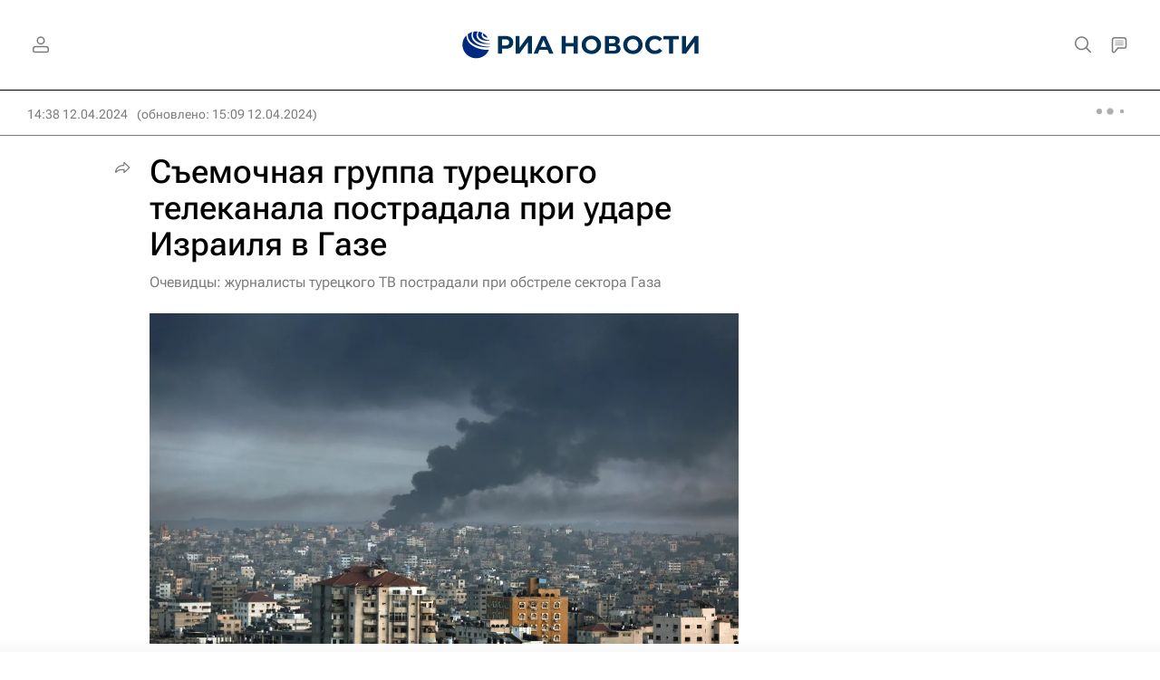

--- FILE ---
content_type: text/html
request_url: https://tns-counter.ru/nc01a**R%3Eundefined*rian_ru/ru/UTF-8/tmsec=rian_ru/387887208***
body_size: 16
content:
3FE6673A6948D00CG1766379532:3FE6673A6948D00CG1766379532

--- FILE ---
content_type: application/javascript
request_url: https://cdnn21.img.ria.ru/min/js/firebase/fbcheck.min.js?9e1f41805
body_size: 2228
content:
let version = '2.0.2';
let fbDomain = document.domain;
let fbSwFile = 'firebase-messaging-sw.js';

function FireBase() {
    this._config = {};
    this._vapidKey = '';
    this._urlServer = 'https://fbreg.ria.ru/';
}

FireBase.prototype.setConfig = function (config) {
    this._config = config;
}

FireBase.prototype.setVapidKey = function (vapidKey) {
    this._vapidKey = vapidKey;
}

FireBase.prototype.main = function (libFireBase, sw) {
    this.checkPushSupport()
        .then(() => {
            if (this.getPermission() == "granted" || this.getPermission() == "default") {
                if (this.getPermission() == "granted" && this.checkExistCookie('fb_delsw5') === false) {
                    this.unSubscribeFromOldPush();
                    this.setCookie('fb_delsw5', 1, 3600 * 1000 * 24 * 30, '/');
                }
                if (this.checkExistCookie('fb_check5') === false) {
                    this.setSubscribe(libFireBase, sw);
                    this.setCookie('fb_check5', 1, 3600*1000*24*30, '/');
                }
            }
        })
        .catch(() => {

        })
}

FireBase.prototype.setSubscribe = function (libFireBase, sw) {
    libFireBase.initializeApp(this._config);
    try {
        if ('analytics' in libFireBase) {
            libFireBase.analytics().logEvent('notification_received');
            console.log('%c%s', 'color: green; font-weight:700;', "analytics enable");
        }
    } catch (err) {
        console.error('%c%s', 'color: green; font-weight:700;', "FB analytics is't found");
    }
    const messaging = firebase.messaging();
    messaging.useServiceWorker(sw);
    messaging.usePublicVapidKey(this._vapidKey);

    messaging.getToken().then((currentToken) => {
        if (currentToken) {
            console.log('%c%s', 'color: green; font-weight:700;', "new Token:", currentToken);
            this._sendTokenToServer(currentToken);
        } else {
            console.log('%c%s', 'color: green; font-weight:700;', 'No Instance ID token available. Request permission to generate one.');
        }
    }).catch((err) => {
        console.log('%c%s', 'color: green; font-weight:700;', 'An error occurred while retrieving token. ', err);
    });

    messaging.onTokenRefresh(() => {
        messaging.getToken().then((refreshedToken) => {
            console.log('%c%s', 'color: green; font-weight:700;', 'Token refreshed.');
            this._sendTokenToServer(refreshedToken);
        }).catch((err) => {
            console.log('%c%s', 'color: green; font-weight:700;', 'Unable to retrieve refreshed token ', err);
        });
    });
}

FireBase.prototype.checkPushSupport = function () {
    return new Promise((resolve, reject) => {
        if (!('serviceWorker' in navigator)) {
            console.log('%c%s', 'color: green; font-weight:700;', 'sw_not_found');
            reject();
        }
        if (!('PushManager' in window)) {
            console.log('%c%s', 'color: green; font-weight:700;', 'fb_not_found');
            reject();
        }
        console.log('%c%s', 'color: green; font-weight:700;', 'fb_supported');
        resolve();
    });
}

FireBase.prototype.checkExistCookie = function (name, postfix) {
    postfix = postfix ? '_' + postfix : '';
    let result = false;
    let value = this.getCookie(name);

    if (value) {
        result = true;
        console.log('fb_cookie_' + name + '_exist' + postfix, value);
    } else {
        console.log('fb_cookie_' + name + '_noexist' + postfix, value);
    }

    return result;
}

FireBase.prototype.getPermission = function (data, postfix) {
    postfix = postfix ? '_' + postfix : '';
    let permision = Notification.permission;
    console.log('%c%s', 'color: green; font-weight:700;', 'fb_permission_' + permision + postfix);

    return permision;
}

FireBase.prototype._sendTokenToServer = function (currentToken) {
    let body = {
        'token' : currentToken,
        'domain' : fbDomain
    };
    let post = {
        method : 'POST', headers : {
            'Content-Type' : 'application/json;charset=utf-8'
        }, body : JSON.stringify(body)
    };
    fetch(this._urlServer, post)
        .then((response) => {
            let data = response.json();
        })
        .catch((error, e) => {
            console.log('%c%s', 'color: green; font-weight:700;', 'FB handler returned an error', error, e);
        })
}

FireBase.prototype.setCookie = function (cookieName, value, msToExpire, path, domain, secure) {
    var expiryDate;

    // relative time to expire in milliseconds
    if (msToExpire) {
        expiryDate = new Date();
        expiryDate.setTime(expiryDate.getTime() + msToExpire);
    }
    console.log('fb_cookie_set', cookieName);
    document.cookie = cookieName + '=' + value + (msToExpire ? ';expires=' + expiryDate.toGMTString() : '') + ';path=' + (path || '/') + (domain ? ';domain=' + domain : '') + (secure ? ';secure' : '');
}

FireBase.prototype.getCookie = function (cookieName) {
    var cookiePattern = new RegExp('(^|;)[ ]*' + cookieName + '=([^;]*)'),
        cookieMatch = cookiePattern.exec(document.cookie);
    console.log('fb_cookie_get', [cookieName, cookieMatch ? decodeURIComponent(cookieMatch[2]) : 0]);
    return cookieMatch ? decodeURIComponent(cookieMatch[2]) : 0;
}

FireBase.prototype.unSubscribeFromOldPush = function () {
    navigator.serviceWorker.getRegistrations()
        .then(function (registrations) {
            for (let reg of registrations) {
                if (fbSwFile != "" && reg.active.scriptURL.indexOf(fbSwFile) == -1 && reg.active.state == "activated") {
                    reg.unregister();
                    console.log('%c%s', 'color: green; font-weight:700;', "Unreg script: ", reg.active.scriptURL);
                }
            }
        })
        .catch(function (err) {
            console.log('%c%s', 'color: green; font-weight:700;', "FireBase unreq error: ", err)
        });
}

let objFB = new FireBase();
objFB.setConfig(firebaseConfig);
objFB.setVapidKey(vapidKey);

if ('serviceWorker' in navigator) {
    navigator.serviceWorker.register('/firebase-messaging-sw.js')
        .then((sw) => {
            console.log('%c%s', 'color: green; font-weight:700;', '### Service worker register');
            objFB.main(firebase, sw);
        });

    // if (objFB.checkExistCookie('fb_cachev1all') === false) {
        caches.delete('cache-v1');
        // objFB.setCookie('fb_cachev1all', 1, 3600 * 1000 * 24 * 2, '/');
    // }
    // if (objFB.checkExistCookie('fb_cachev1') === false) {
    //     console.log('%c%s', 'color: green; font-weight:700;', '### Service worker root refresh');

    //     caches.open('cache-v1').then(function(cache) {
    //         return fetch('/?offline=1').then(function(response) {
    //             cache.put('/?offline=1', response.clone());
    //         });
    //     });
    //     objFB.setCookie('fb_cachev1', 1, 2 * 60 * 1000, '/');
    // }
    // if (objFB.checkExistCookie('fb_cachearticlesv1') === false) {
        caches.delete('cache-articles-v1');
        // objFB.setCookie('fb_cachearticlesv1', 1, 60 * 60 * 1000, '/');
    // }
}

let ispwavisits = parseInt(objFB.getCookie('ispwa-user-visits'));
objFB.setCookie('ispwa-user-visits', ispwavisits + 1, 3600 * 1000 * 24 * 60, '/');

window.addEventListener('beforeinstallprompt', function(e) {
    if (objFB.checkExistCookie('ispwa-app-install-banner') === false) {
        objFB.setCookie('ispwa-app-install-banner', 'showed', 3600 * 1000 * 24 * 60, '/');
    }
    e.userChoice.then((result) => {
        if (result.outcome === 'accepted') {
            objFB.setCookie('ispwa-app-install-banner', 'accepted', 3600 * 1000 * 24 * 60, '/');
        } else {
            objFB.setCookie('ispwa-app-install-banner', 'dismissed', 3600 * 1000 * 24 * 60, '/');
        }
    });

    window.deferredPrompt = e;
});

window.addEventListener('appinstalled', function(e) {
    dataLayer.push({
        'event': 'pwa_click_install'
    });
});



--- FILE ---
content_type: image/svg+xml
request_url: https://cdnn21.img.ria.ru/i/sprites/s_social/inline.svg?108
body_size: 10594
content:
<?xml version="1.0" encoding="utf-8"?><svg xmlns="http://www.w3.org/2000/svg" xmlns:xlink="http://www.w3.org/1999/xlink"><symbol viewBox="0 0 21 25" id="s_social-s_apple" xmlns="http://www.w3.org/2000/svg"><g clip-path="url(#aaclip0_10012_3128)"><path d="M20.125 19.37c-.363.839-.792 1.61-1.29 2.32-.678.967-1.234 1.637-1.662 2.009-.664.61-1.375.923-2.136.94-.547 0-1.206-.155-1.974-.47-.77-.314-1.477-.47-2.124-.47-.678 0-1.406.155-2.184.47-.78.315-1.408.48-1.888.496-.73.03-1.458-.29-2.185-.966-.463-.405-1.043-1.098-1.738-2.08-.746-1.049-1.358-2.265-1.839-3.652C.591 16.47.333 15.02.333 13.615c0-1.608.348-2.995 1.044-4.158a6.122 6.122 0 012.186-2.211 5.88 5.88 0 012.955-.834c.58 0 1.34.18 2.286.532.942.354 1.547.533 1.813.533.198 0 .87-.21 2.01-.628 1.078-.388 1.987-.548 2.733-.485 2.019.163 3.536.959 4.545 2.393-1.806 1.094-2.7 2.627-2.682 4.593.017 1.531.572 2.805 1.664 3.817.495.47 1.047.833 1.662 1.09-.133.387-.274.758-.424 1.113zm-4.63-18.223c0 1.2-.439 2.321-1.313 3.358-1.055 1.233-2.33 1.946-3.714 1.834a3.742 3.742 0 01-.028-.455c0-1.153.502-2.386 1.392-3.394.445-.51 1.01-.935 1.697-1.274.684-.333 1.331-.518 1.94-.55.018.161.026.322.026.481z"/></g><defs><clipPath id="aaclip0_10012_3128"><path transform="translate(.333 .667)" d="M0 0h20v24H0z"/></clipPath></defs></symbol><symbol viewBox="0 0 22 24" id="s_social-s_breaking" xmlns="http://www.w3.org/2000/svg"><path d="M15.331 1.492l-3.457 8.632h8.15L6.688 22.471l3.457-8.633h-8.14L15.332 1.492zm0-1.482a1.403 1.403 0 00-.987.395L.999 12.742a1.501 1.501 0 00-.375 1.63 1.491 1.491 0 001.383.987h5.926l-2.647 6.608a1.482 1.482 0 002.38 1.64L21.002 11.26a1.5 1.5 0 00.375-1.63 1.492 1.492 0 00-1.383-.987h-5.926l2.608-6.54A1.482 1.482 0 0015.34 0l-.01.01z"/></symbol><symbol viewBox="0 0 28 28" id="s_social-s_facebook" xmlns="http://www.w3.org/2000/svg"><path d="M27.333 14.081C27.333 6.671 21.364.667 14 .667 6.635.667.667 6.672.667 14.08c0 6.697 4.875 12.246 11.25 13.252V17.96H8.53V14.08h3.385v-2.955c0-3.362 1.99-5.22 5.037-5.22 1.458 0 2.984.263 2.984.263V9.47h-1.682c-1.656 0-2.172 1.035-2.172 2.096v2.515h3.698l-.591 3.878h-3.107v9.374c6.375-1.006 11.25-6.555 11.25-13.252z"/></symbol><symbol viewBox="0 0 26 26" id="s_social-s_fbmessenger" xmlns="http://www.w3.org/2000/svg"><path fill-rule="evenodd" clip-rule="evenodd" d="M21.931 3.415A13.135 13.135 0 0013.045 0h-.005c-1.698-.013-3.384.301-4.964.925a12.966 12.966 0 00-4.007 2.49 11.72 11.72 0 00-2.695 3.7 10.909 10.909 0 00.311 9.733 11.68 11.68 0 003.44 3.967v4.518l4.254-2.418c.587.19 1.188.336 1.798.435a12.761 12.761 0 006.76-.791 13.016 13.016 0 003.994-2.536 11.976 11.976 0 002.695-3.745 10.841 10.841 0 00.996-4.608 10.646 10.646 0 00-.996-4.554 11.72 11.72 0 00-2.695-3.7zM14.279 15.76l-.003.003h.006l-.003-.003zm6.865-7.384l-6.865 7.384-3.216-3.43-6.268 3.433 6.902-7.387 3.255 3.504 6.192-3.504z"/></symbol><symbol viewBox="0 0 24 24" id="s_social-s_flipboard" xmlns="http://www.w3.org/2000/svg"><path fill-rule="evenodd" clip-rule="evenodd" d="M24 0H0v24h24V0zM9.372 19.375H4.695V4.698h4.677v14.677zm9.932-10.026V4.704H9.855v4.645h9.449zm-4.792.484v4.703H9.855V9.833h4.657z"/></symbol><symbol viewBox="0 0 24 24" id="s_social-s_google" xmlns="http://www.w3.org/2000/svg"><g clip-path="url(#afclip0_10012_3110)"><path d="M16.843 6.549a6.521 6.521 0 00-4.603-1.8c-3.13 0-5.79 2.113-6.738 4.957a7.188 7.188 0 000 4.594h.005c.952 2.84 3.607 4.952 6.737 4.952 1.616 0 3.004-.413 4.079-1.143v-.003a5.555 5.555 0 002.398-3.647H12.24v-4.62h11.318c.142.802.208 1.622.208 2.437 0 3.65-1.305 6.736-3.574 8.826l.002.002C18.206 22.938 15.476 24 12.24 24a12.002 12.002 0 01-10.724-6.61 12.01 12.01 0 010-10.776A11.998 11.998 0 0112.24 0a11.533 11.533 0 018.03 3.122l-3.427 3.426z"/></g><defs><clipPath id="afclip0_10012_3110"><path d="M0 0h24v24H0z"/></clipPath></defs></symbol><symbol viewBox="0 0 24 24" id="s_social-s_instagram" xmlns="http://www.w3.org/2000/svg"><path d="M12.001 0C8.742 0 8.333.014 7.053.073 5.776.13 4.903.333 4.141.63a5.876 5.876 0 00-2.126 1.384A5.89 5.89 0 00.63 4.139c-.298.763-.5 1.636-.558 2.913C.015 8.332 0 8.74 0 12c0 3.259.015 3.667.073 4.947.058 1.277.26 2.15.557 2.912a5.88 5.88 0 001.384 2.126 5.876 5.876 0 002.125 1.385c.764.297 1.636.499 2.913.557C8.332 23.986 8.741 24 12 24c3.259 0 3.667-.014 4.947-.073 1.277-.058 2.15-.26 2.914-.557a5.872 5.872 0 002.124-1.385 5.89 5.89 0 001.385-2.125c.295-.764.497-1.636.557-2.913.058-1.28.073-1.688.073-4.947 0-3.259-.015-3.668-.073-4.948-.06-1.277-.262-2.15-.557-2.912a5.89 5.89 0 00-1.385-2.126A5.865 5.865 0 0019.86.63c-.765-.297-1.638-.499-2.915-.557C15.665.014 15.257 0 11.997 0h.004zm0 2.163c3.204 0 3.584.011 4.85.069 1.17.053 1.804.248 2.227.413.56.217.96.477 1.38.897.42.42.68.82.897 1.38.165.423.36 1.058.413 2.228.058 1.265.07 1.645.07 4.847 0 3.203-.012 3.583-.07 4.848-.053 1.17-.248 1.805-.413 2.227a3.71 3.71 0 01-.898 1.379c-.42.42-.819.68-1.379.897-.422.165-1.058.36-2.228.414-1.265.057-1.645.07-4.849.07s-3.584-.013-4.849-.07c-1.17-.054-1.805-.25-2.228-.414a3.717 3.717 0 01-1.38-.897 3.72 3.72 0 01-.898-1.38c-.164-.422-.36-1.057-.413-2.227-.058-1.265-.07-1.645-.07-4.85 0-3.204.012-3.582.07-4.847.053-1.17.249-1.805.413-2.228.217-.56.478-.96.898-1.38.42-.42.82-.68 1.38-.898.423-.165 1.058-.36 2.228-.414 1.616-.073 3.232-.064 4.85-.064zm6.406 1.992a1.44 1.44 0 100 2.88 1.44 1.44 0 000-2.88zM12 5.838a6.163 6.163 0 100 12.325 6.163 6.163 0 000-12.325zm0 2.162a4 4 0 110 8 4 4 0 010-8z"/></symbol><symbol viewBox="0 0 26 26" id="s_social-s_livejournal" xmlns="http://www.w3.org/2000/svg"><g clip-path="url(#ahclip0_10012_3112)"><path fill-rule="evenodd" clip-rule="evenodd" d="M.667 5.954l2.527 2.5a11.759 11.759 0 002.924 13.924c3.995 3.481 9.834 3.933 14.328 1.11 4.494-2.825 6.563-8.246 5.077-13.305-1.485-5.059-6.169-8.538-11.492-8.539a12.046 12.046 0 00-4.718.956l9.738 9.636v.007l.862 3.608.883 4.068-4.11-.875-3.647-.849-9.845-9.741A11.953 11.953 0 019.312 2.6L6.683 0A18.442 18.442 0 00.667 5.954zm18.576 9.659l-.642-2.79a10.025 10.025 0 00-4.974 4.924l2.818.635a6.296 6.296 0 012.798-2.77z"/></g><defs><clipPath id="ahclip0_10012_3112"><path transform="translate(.667)" d="M0 0h25.333v25.333H0z"/></clipPath></defs></symbol><symbol viewBox="0 0 28 20" id="s_social-s_mail" xmlns="http://www.w3.org/2000/svg"><path d="M25.633.133H2.366a1.722 1.722 0 00-1.7 1.711v16.311a1.722 1.722 0 001.712 1.712h23.255a1.722 1.722 0 001.7-1.712V1.846a1.722 1.722 0 00-1.7-1.712zM25.4 2.09v.955h-.078L14 10.89 2.755 3.11 2.6 3.044v-.922l22.8-.033zM2.6 17.91V5.344l10.289 7.145c.328.222.715.341 1.11.344.398.007.788-.114 1.112-.344l10.3-7.1V17.91H2.6z"/></symbol><symbol viewBox="0 0 24 24" id="s_social-s_max" xmlns="http://www.w3.org/2000/svg"><path fill-rule="evenodd" clip-rule="evenodd" d="M11.87 21.148c-1.891 0-2.77-.276-4.294-1.377-.97 1.24-4.022 2.203-4.156.55 0-1.238-.28-2.281-.588-3.43-.377-1.407-.797-2.972-.797-5.247 0-5.424 4.477-9.503 9.785-9.503 5.309 0 9.47 4.278 9.47 9.556s-4.294 9.45-9.42 9.45zm.078-14.318c-2.583-.135-4.6 1.646-5.044 4.434-.368 2.309.285 5.122.843 5.263.263.067.937-.475 1.353-.888.683.44 1.468.781 2.34.827 2.652.138 5.002-1.925 5.14-4.56.14-2.635-1.98-4.938-4.632-5.076z"/></symbol><symbol viewBox="0 0 33 23" id="s_social-s_myworld" xmlns="http://www.w3.org/2000/svg"><path fill-rule="evenodd" clip-rule="evenodd" d="M22.339 6.44c-.8.016-1.57-.304-2.12-.884a2.962 2.962 0 01-.854-2.146 3.047 3.047 0 01.853-2.17 2.799 2.799 0 012.118-.906 2.586 2.586 0 012.018.909c.535.595.824 1.37.808 2.17a3.063 3.063 0 01-.808 2.146c-.51.577-1.248.9-2.018.883l.003-.002zm-12.373 0a2.78 2.78 0 01-2.07-.884 2.962 2.962 0 01-.853-2.146 3.046 3.046 0 01.853-2.17 2.742 2.742 0 012.07-.906 2.691 2.691 0 012.02.909c.56.582.866 1.362.852 2.17a2.968 2.968 0 01-.853 2.146 2.727 2.727 0 01-2.02.883V6.44zm22.142 13.885a1.812 1.812 0 00-.126-1.313l-.003.002-3.635-6.463a1.926 1.926 0 00-1.086-.808 1.565 1.565 0 00-1.28.15 1.766 1.766 0 00-.833 1.086c-.119.452-.055.933.176 1.338l.404.808a13.114 13.114 0 01-4.393 3.13 12.894 12.894 0 01-5.25 1.11 12.72 12.72 0 01-5.226-1.11 13.203 13.203 0 01-4.368-3.13l.344-.803c.23-.406.311-.88.228-1.339a1.668 1.668 0 00-.683-1.085 1.836 1.836 0 00-1.388-.15c-.438.121-.81.412-1.035.807L.168 19.018a1.947 1.947 0 00.71 2.418.89.89 0 00.455.251c.132.03.268.047.403.051.321.005.637-.083.91-.253a1.82 1.82 0 00.656-.756l1.313-2.374a16.73 16.73 0 005.3 3.433 16.327 16.327 0 0012.346 0 16.795 16.795 0 005.276-3.433l1.42 2.374c.14.303.358.564.631.756.246.167.537.255.834.253a1.94 1.94 0 00.426-.05.888.888 0 00.427-.252c.43-.227.736-.634.833-1.111z"/></symbol><symbol viewBox="0 0 24 24" id="s_social-s_odnoklassniki" xmlns="http://www.w3.org/2000/svg"><path d="M10.715 6.3c.325-.325.79-.537 1.3-.537.507 0 .973.198 1.298.537.325.325.536.791.536 1.3 0 .508-.197.96-.536 1.3-.325.324-.79.536-1.299.536-.508 0-.96-.198-1.299-.537a1.848 1.848 0 01-.536-1.3c0-.508.197-.96.536-1.299z"/><path fill-rule="evenodd" clip-rule="evenodd" d="M1.708 1.695C.014 3.39.014 6.102.014 11.541L0 12.487c0 5.425 0 8.151 1.694 9.832C3.388 24 6.1 24 11.534 24h.96c5.421 0 8.146 0 9.826-1.681C24 20.638 24 17.926 24 12.487v-.96c0-5.425 0-8.15-1.68-9.832C20.64 0 17.93 0 12.494 0h-.96C6.113 0 3.388 0 1.708 1.695zm10.306 9.973A4.052 4.052 0 0016.08 7.6a4.052 4.052 0 00-4.066-4.068A4.052 4.052 0 007.948 7.6a4.052 4.052 0 004.066 4.068zm5.464 1.653l-1.186-1.625c-.07-.099-.198-.113-.269-.028-1.129.96-2.512 1.582-3.995 1.582-1.482 0-2.866-.621-3.995-1.582a.201.201 0 00-.282.028l-1.2 1.625c-.057.085-.043.197.028.254a8.342 8.342 0 003.388 1.653l-2.315 4.435c-.07.127.028.283.17.283h2.47c.07 0 .14-.043.17-.113l1.552-3.659 1.553 3.659c.028.07.099.113.17.113h2.456c.141 0 .24-.156.17-.283l-2.302-4.435a8.341 8.341 0 003.388-1.653c.071-.056.085-.17.029-.254z"/></symbol><symbol viewBox="0 0 26 26" id="s_social-s_pinterest" xmlns="http://www.w3.org/2000/svg"><g clip-path="url(#amclip0_10012_3142)"><path d="M13 .333C6.004.333.333 6.003.333 13c0 5.369 3.34 9.95 8.05 11.796-.108-1.005-.212-2.538.045-3.632l1.485-6.294s-.381-.757-.381-1.88c0-1.761 1.019-3.077 2.29-3.077 1.08 0 1.604.811 1.604 1.786 0 1.088-.693 2.711-1.05 4.215-.296 1.262.634 2.291 1.876 2.291 2.251 0 3.983-2.375 3.983-5.799 0-3.033-2.177-5.155-5.29-5.155-3.601 0-5.72 2.701-5.72 5.497 0 1.088.422 2.256.946 2.89a.379.379 0 01.09.36c-.095.401-.313 1.262-.352 1.435-.055.233-.183.282-.426.169-1.583-.738-2.573-3.048-2.573-4.909 0-3.998 2.905-7.664 8.367-7.664 4.394 0 7.808 3.132 7.808 7.318 0 4.364-2.751 7.877-6.57 7.877-1.282 0-2.49-.668-2.905-1.455 0 0-.633 2.42-.787 3.014-.287 1.098-1.059 2.479-1.573 3.32 1.187.366 2.444.564 3.75.564 6.997 0 12.667-5.67 12.667-12.667C25.667 6.004 19.997.333 13 .333z"/></g><defs><clipPath id="amclip0_10012_3142"><path transform="translate(.333 .333)" d="M0 0h25.333v25.333H0z"/></clipPath></defs></symbol><symbol viewBox="0 0 23 23" id="s_social-s_rss" xmlns="http://www.w3.org/2000/svg"><path fill-rule="evenodd" clip-rule="evenodd" d="M18.896 22.59c0-10.436-8.46-18.896-18.896-18.896V0a22.59 22.59 0 0122.59 22.59v.077h-3.694v-.077zM0 10.737c6.546 0 11.852 5.307 11.852 11.853v.077h3.732v-.077A15.585 15.585 0 000 7.004v3.733zm3.558 11.892a3.519 3.519 0 100-7.038 3.519 3.519 0 000 7.038z"/></symbol><symbol viewBox="0 0 29 25" id="s_social-s_rutube" xmlns="http://www.w3.org/2000/svg"><path d="M15.317 15.179H5.17v-4.066h10.147c.593 0 1.005.105 1.212.288.207.182.335.521.335 1.016v1.46c0 .521-.128.86-.335 1.043-.207.182-.619.26-1.212.26v-.001zm.697-7.899H.867v17.387H5.17V19.01h7.93l3.764 5.657h4.819l-4.149-5.683c1.53-.23 2.216-.705 2.783-1.487.567-.782.85-2.032.85-3.701v-1.304c0-.99-.103-1.772-.284-2.372-.18-.6-.489-1.12-.927-1.589a4.184 4.184 0 00-1.598-.965c-.619-.183-1.392-.287-2.344-.287v.001zM24.99 7.279a3.306 3.306 0 100-6.612 3.306 3.306 0 000 6.612z"/></symbol><symbol viewBox="0 0 26 26" id="s_social-s_skype" xmlns="http://www.w3.org/2000/svg"><path d="M13.384 20.29c-4.209 0-6.131-2.143-6.131-3.715a1.364 1.364 0 011.439-1.364c1.801 0 1.33 2.702 4.692 2.702 1.718 0 2.727-1.034 2.727-2.006 0-.584-.333-1.25-1.468-1.518l-3.753-.947c-3.016-.767-3.541-2.444-3.541-4 0-3.228 2.953-4.395 5.764-4.395 2.59 0 5.668 1.43 5.668 3.365 0 .835-.697 1.28-1.506 1.28-1.539 0-1.28-2.16-4.375-2.16-1.54 0-2.348.722-2.348 1.731 0 1.01 1.197 1.352 2.248 1.581l2.77.626c3.035.684 3.845 2.465 3.845 4.17 0 2.624-2.031 4.65-6.035 4.65h.004zm11.62-5.55c.12-.69.18-1.387.179-2.086A11.853 11.853 0 0011.278.93 6.974 6.974 0 007.781 0a7.09 7.09 0 00-6.118 10.598 11.862 11.862 0 0013.73 13.805 6.97 6.97 0 003.491.93 7.09 7.09 0 006.118-10.593z"/></symbol><symbol viewBox="0 0 26 24" id="s_social-s_sms" xmlns="http://www.w3.org/2000/svg"><path fill-rule="evenodd" clip-rule="evenodd" d="M.806 11.294C.806 5.054 6.263 0 13 0c6.733 0 12.193 5.06 12.193 11.294 0 6.233-5.46 11.287-12.192 11.287-.857 0-1.712-.083-2.552-.248A16.386 16.386 0 014.456 24c.87-.916 1.58-1.973 2.096-3.126a11.12 11.12 0 01-5.746-9.58zm4.623 4.621a2.763 2.763 0 001.958-.727 2.431 2.431 0 00.784-1.838 2.564 2.564 0 00-.594-1.671 5.69 5.69 0 00-1.128-1.085c-.688-.476-.832-.803-.832-.991a.386.386 0 01.135-.326c.12-.09.269-.134.42-.124.437.042.858.187 1.23.422l.254.14V7.52l-.108-.044a3.955 3.955 0 00-1.591-.345A2.412 2.412 0 003.44 9.647a2.581 2.581 0 00.452 1.479c.394.529.867.994 1.402 1.379.191.137.365.297.516.478.08.098.124.22.125.345a.492.492 0 01-.145.377.584.584 0 01-.421.14 2.91 2.91 0 01-1.365-.48l-.258-.15v2.276l.098.047a3.64 3.64 0 001.585.377zm9.628-.21l-.395-4.484-.919 4.484H12.24l-.963-4.52-.384 4.519h-2.07l.9-8.348h2.594l.027.14c.237 1.252.44 2.385.605 3.391l.027-.172c.08-.485.168-.963.259-1.421l.382-1.938h2.638l.95 8.348h-2.148zm4.9.21a2.763 2.763 0 001.96-.727 2.432 2.432 0 00.783-1.838 2.57 2.57 0 00-.593-1.671 5.724 5.724 0 00-1.13-1.085c-.687-.476-.831-.803-.831-.991a.385.385 0 01.134-.326c.12-.09.27-.134.42-.124.437.042.859.187 1.23.422l.255.14V7.52l-.108-.044a3.955 3.955 0 00-1.592-.345 2.412 2.412 0 00-2.516 2.517 2.58 2.58 0 00.452 1.479c.393.529.866.994 1.402 1.379.191.137.364.297.516.478a.56.56 0 01.125.345.493.493 0 01-.146.377.584.584 0 01-.42.14 2.909 2.909 0 01-1.365-.48l-.258-.15v2.276l.097.047a3.64 3.64 0 001.585.377z"/></symbol><symbol viewBox="0 0 24 26" id="s_social-s_tamtam" xmlns="http://www.w3.org/2000/svg"><path fill-rule="evenodd" clip-rule="evenodd" d="M16.43.838A11.884 11.884 0 0011.998 0 11.79 11.79 0 007.6.842a11.053 11.053 0 00-6.11 5.797 10.4 10.4 0 00-.925 4.383 10.53 10.53 0 001.386 5.463c.923 1.56 2.18 2.9 3.679 3.92v4.928l4.04-2.948c.42.068.842.108 1.267.119.433.01.787.016 1.061.016a10.952 10.952 0 004.485-.924 11.99 11.99 0 003.663-2.498 11.546 11.546 0 002.413-3.664c.584-1.398.88-2.9.873-4.416a10.034 10.034 0 00-.892-4.382 11.053 11.053 0 00-6.11-5.798zm-2.618 15.338a4.303 4.303 0 01-1.815.428v-.001a5.352 5.352 0 01-3.882-1.566 4.944 4.944 0 01-1.592-3.645h10.541a4.182 4.182 0 01-.428 2.007 5.94 5.94 0 01-1.182 1.643 5.843 5.843 0 01-1.642 1.134z"/></symbol><symbol viewBox="0 0 27 22" id="s_social-s_telegram" xmlns="http://www.w3.org/2000/svg"><path fill-rule="evenodd" clip-rule="evenodd" d="M2.565 9.85c6.91-3.01 11.518-4.995 13.824-5.954C22.97 1.158 24.338.682 25.23.666c.196-.003.634.046.918.276.24.195.306.458.338.642.031.185.07.605.04.933-.358 3.749-1.901 12.844-2.686 17.042-.333 1.776-.987 2.372-1.62 2.43-1.377.127-2.422-.91-3.755-1.783-2.087-1.368-3.265-2.22-5.29-3.554-2.34-1.542-.823-2.39.51-3.775.35-.362 6.414-5.879 6.532-6.38.015-.062.028-.295-.11-.418-.14-.124-.344-.081-.491-.048-.21.048-3.542 2.25-9.999 6.609-.946.65-1.802.966-2.57.95-.847-.02-2.475-.48-3.685-.873C1.88 12.235.7 11.98.802 11.16c.053-.427.641-.863 1.763-1.31z"/></symbol><symbol viewBox="0 0 28 28" id="s_social-s_telegram_round" xmlns="http://www.w3.org/2000/svg"><path fill-rule="evenodd" clip-rule="evenodd" d="M27.333 14c0 7.364-5.97 13.333-13.333 13.333C6.636 27.333.667 21.363.667 14 .667 6.636 6.636.667 14 .667S27.333 6.637 27.333 14zm-12.855-3.49c-1.297.54-3.89 1.656-7.776 3.35-.631.25-.962.496-.992.736-.05.406.457.565 1.15.783l.29.093c.682.221 1.597.48 2.073.49.432.01.914-.168 1.446-.534 3.632-2.451 5.507-3.69 5.625-3.717.082-.019.198-.043.276.027.078.069.07.2.062.235-.05.215-2.045 2.07-3.078 3.029-.321.3-.55.511-.596.56-.105.108-.211.211-.314.31-.632.61-1.107 1.067.027 1.813.544.36.98.656 1.414.952.475.323.948.645 1.561 1.047.156.102.305.209.45.312.553.394 1.05.748 1.662.691.357-.032.725-.367.911-1.367.442-2.361 1.31-7.477 1.511-9.586a2.348 2.348 0 00-.022-.524.562.562 0 00-.19-.362c-.16-.13-.406-.157-.517-.155-.501.01-1.27.277-4.973 1.817z"/></symbol><symbol viewBox="0 0 24 24" id="s_social-s_tiktok" xmlns="http://www.w3.org/2000/svg"><path d="M21.143 0H2.857A2.86 2.86 0 000 2.857v18.286A2.86 2.86 0 002.857 24h18.286A2.86 2.86 0 0024 21.143V2.857A2.86 2.86 0 0021.143 0zM18.86 10.47a4.281 4.281 0 01-3.976-1.916v6.593a4.872 4.872 0 11-4.873-4.873c.102 0 .202.01.302.016v2.4c-.1-.011-.199-.03-.302-.03a2.487 2.487 0 100 4.974c1.374 0 2.587-1.082 2.587-2.456l.024-11.196h2.297a4.28 4.28 0 003.944 3.82v2.668"/></symbol><symbol viewBox="0 0 22 24" id="s_social-s_tiktok_alt" xmlns="http://www.w3.org/2000/svg"><path d="M7.958 12.988c.154 0 .301.027.45.045V9.44c-.149-.01-.298-.023-.45-.023a7.291 7.291 0 100 14.583 7.291 7.291 0 007.292-7.292V6.843a6.406 6.406 0 005.36 2.897c.197 0 .394-.01.59-.03h.004V5.716A6.403 6.403 0 0115.303 0h-3.438l-.035 16.755c0 2.056-1.816 3.676-3.872 3.676a3.721 3.721 0 010-7.443z"/></symbol><symbol viewBox="0 0 28 23" id="s_social-s_twitter" xmlns="http://www.w3.org/2000/svg"><path d="M.055 20.43A16.276 16.276 0 0025.09 5.973a11.609 11.609 0 002.854-2.955 11.474 11.474 0 01-3.286.9A5.743 5.743 0 0027.176.752a11.438 11.438 0 01-3.634 1.388 5.726 5.726 0 00-9.75 5.221 16.244 16.244 0 01-11.795-5.98 5.729 5.729 0 001.77 7.634 5.68 5.68 0 01-2.587-.717v.073a5.725 5.725 0 004.581 5.61 5.747 5.747 0 01-2.586.099 5.729 5.729 0 005.346 3.974 11.472 11.472 0 01-7.107 2.449c-.454.002-.908-.022-1.36-.073z"/></symbol><symbol viewBox="0 0 26 28" id="s_social-s_viber" xmlns="http://www.w3.org/2000/svg"><path d="M22.79 3.268c-.662-.612-3.34-2.556-9.305-2.582 0 0-7.034-.424-10.463 2.72C1.113 5.317.442 8.11.37 11.574.3 15.037.208 21.527 6.465 23.287h.006l-.004 2.686s-.04 1.087.676 1.309c.866.269 1.374-.558 2.2-1.448a70.598 70.598 0 001.553-1.757c4.28.36 7.57-.463 7.944-.585.864-.28 5.753-.906 6.548-7.396.82-6.69-.397-10.921-2.598-12.828zm.726 12.348c-.672 5.42-4.637 5.76-5.368 5.994-.31.1-3.201.82-6.836.582 0 0-2.708 3.267-3.554 4.117-.132.133-.288.186-.391.16-.146-.036-.186-.208-.184-.46l.023-4.463c-5.293-1.47-4.984-6.994-4.924-9.886.06-2.893.603-5.263 2.218-6.857 2.9-2.627 8.875-2.234 8.875-2.234 5.046.022 7.463 1.541 8.024 2.05 1.862 1.594 2.81 5.408 2.116 10.995v.002z"/><path d="M15.94 11.76a.337.337 0 01-.336-.32c-.057-1.146-.597-1.706-1.698-1.766a.338.338 0 01.037-.673c1.452.08 2.26.91 2.334 2.405a.338.338 0 01-.32.353h-.017z"/><path d="M17.671 12.339h-.008a.337.337 0 01-.33-.345c.027-1.153-.302-2.086-1.006-2.854-.703-.768-1.662-1.184-2.94-1.277a.338.338 0 01.05-.674c1.438.105 2.577.608 3.388 1.494.81.887 1.213 2.008 1.183 3.325a.338.338 0 01-.337.33z"/><path d="M19.443 13.031a.338.338 0 01-.337-.335c-.016-2.062-.61-3.637-1.816-4.814-1.191-1.16-2.697-1.756-4.475-1.769a.337.337 0 01.003-.675h.002c1.958.015 3.62.674 4.941 1.961 1.321 1.287 2.002 3.071 2.02 5.293a.338.338 0 01-.335.34h-.003zM13.991 15.94s.474.04.73-.274l.498-.627c.24-.31.82-.508 1.386-.192.426.242.839.506 1.237.79.377.277 1.148.92 1.15.92.368.31.453.766.203 1.246l-.002.01a5.196 5.196 0 01-1.036 1.276c-.005.002-.005.005-.01.007-.357.298-.707.468-1.052.509a1.404 1.404 0 01-.601-.06l-.01-.016c-.532-.15-1.418-.524-2.893-1.338a17.225 17.225 0 01-2.43-1.605 12.735 12.735 0 01-1.093-.97l-.036-.036-.037-.037-.037-.037-.037-.037c-.344-.345-.667-.71-.97-1.093a17.241 17.241 0 01-1.604-2.43c-.814-1.475-1.189-2.36-1.338-2.892l-.017-.01a1.4 1.4 0 01-.068-.448.675.675 0 01.01-.154c.042-.344.212-.695.508-1.053.003-.004.005-.004.008-.009.367-.41.798-.76 1.275-1.035l.01-.003c.48-.25.936-.165 1.246.2.002.003.644.774.92 1.15.284.4.548.813.79 1.238.316.567.118 1.148-.192 1.387l-.627.498c-.316.255-.274.73-.274.73s.927 3.51 4.393 4.395z"/></symbol><symbol viewBox="0 0 24 24" id="s_social-s_vkontakte" xmlns="http://www.w3.org/2000/svg"><path fill-rule="evenodd" clip-rule="evenodd" d="M1.687 1.687C0 3.374 0 6.089 0 11.52v.96c0 5.43 0 8.146 1.687 9.833C3.374 24 6.09 24 11.52 24h.96c5.43 0 8.146 0 9.833-1.687C24 20.626 24 17.91 24 12.48v-.96c0-5.43 0-8.146-1.687-9.833C20.626 0 17.91 0 12.48 0h-.96C6.09 0 3.374 0 1.687 1.687zM4.05 7.3c.13 6.24 3.25 9.99 8.72 9.99h.31v-3.57c2.01.2 3.53 1.67 4.14 3.57h2.84c-.78-2.84-2.83-4.41-4.11-5.01 1.28-.74 3.08-2.54 3.51-4.98h-2.58c-.56 1.98-2.22 3.78-3.8 3.95V7.3H10.5v6.92c-1.6-.4-3.62-2.34-3.71-6.92H4.05z"/></symbol><symbol viewBox="0 0 26 26" id="s_social-s_whatsapp" xmlns="http://www.w3.org/2000/svg"><path fill-rule="evenodd" clip-rule="evenodd" d="M21.538 4.348a12.47 12.47 0 00-8.88-3.681C5.74.667.109 6.297.106 13.219a12.526 12.526 0 001.676 6.275L0 26l6.655-1.745c1.833 1 3.898 1.527 5.998 1.527h.006c6.918 0 12.55-5.631 12.553-12.553a12.477 12.477 0 00-3.674-8.88v-.001zm-8.88 19.314h-.003a10.42 10.42 0 01-5.311-1.454l-.381-.226-3.95 1.035 1.055-3.85-.248-.395a10.407 10.407 0 01-1.595-5.552C2.227 7.467 6.908 2.787 12.663 2.787a10.363 10.363 0 017.377 3.06 10.37 10.37 0 013.052 7.381c-.002 5.753-4.682 10.434-10.433 10.434zm5.724-7.814c-.314-.157-1.856-.915-2.144-1.02-.287-.105-.496-.157-.705.157-.209.314-.81 1.02-.993 1.23-.183.21-.366.235-.68.078-.313-.157-1.324-.488-2.522-1.557-.933-.832-1.562-1.858-1.745-2.173-.183-.314-.02-.483.137-.64.14-.14.313-.366.47-.549.158-.183.21-.314.314-.523.105-.21.053-.392-.026-.55-.078-.157-.705-1.7-.967-2.328-.255-.612-.513-.529-.705-.539-.183-.009-.392-.01-.602-.01-.21 0-.549.077-.836.392-.288.314-1.098 1.073-1.098 2.616 0 1.543 1.124 3.036 1.28 3.245.158.21 2.213 3.377 5.359 4.736.748.324 1.332.517 1.788.661.751.24 1.435.206 1.976.125.602-.09 1.855-.759 2.117-1.492.26-.732.26-1.36.183-1.491-.079-.13-.288-.21-.602-.367z"/></symbol><symbol viewBox="0 0 22 22" id="s_social-s_x" xmlns="http://www.w3.org/2000/svg"><path d="M17.135.333h3.271L13.259 9.37l8.408 12.297h-6.583l-5.156-7.458-5.9 7.458H.755L8.399 12 .333.333h6.75l4.661 6.817 5.39-6.817zM15.987 19.5h1.812L6.1 2.386H4.154L15.987 19.5z"/></symbol><symbol viewBox="0 0 24 24" id="s_social-s_ya_en" xmlns="http://www.w3.org/2000/svg"><path fill-rule="evenodd" clip-rule="evenodd" d="M1.35 2.568C0 4.33 0 6.887 0 12s0 7.67 1.35 9.432c.35.458.76.868 1.218 1.218C4.33 24 6.887 24 12 24s7.67 0 9.432-1.35c.458-.35.868-.76 1.218-1.218C24 19.67 24 17.113 24 12s0-7.67-1.35-9.432a6.55 6.55 0 00-1.218-1.218C19.67 0 17.113 0 12 0S4.33 0 2.568 1.35A6.55 6.55 0 001.35 2.568zm11.88 14.386c0-1.845-.235-2.379-.936-3.915L8.613 5H6l4.725 10.276V19.4h2.504v-2.446zm-.91-4.992L15.382 5h2.554l-3.072 6.962H12.32z"/></symbol><symbol viewBox="0 0 24 24" id="s_social-s_ya_ru" xmlns="http://www.w3.org/2000/svg"><path fill-rule="evenodd" clip-rule="evenodd" d="M1.35 2.568C0 4.33 0 6.887 0 12s0 7.67 1.35 9.432c.35.458.76.868 1.218 1.218C4.33 24 6.887 24 12 24s7.67 0 9.432-1.35c.458-.35.868-.76 1.218-1.218C24 19.67 24 17.113 24 12s0-7.67-1.35-9.432a6.55 6.55 0 00-1.218-1.218C19.67 0 17.113 0 12 0S4.33 0 2.568 1.35A6.55 6.55 0 001.35 2.568zm14.517 15.965h-2.382V6.771h-1.06c-1.942 0-2.963.978-2.963 2.426 0 1.648.71 2.407 2.162 3.385l1.2.799-3.452 5.152H6.8l3.102-4.6C8.117 12.669 7.12 11.42 7.12 9.338c0-2.626 1.822-4.404 5.294-4.404h3.453v13.6z"/></symbol><symbol viewBox="0 0 19 22" id="s_social-s_yandex" xmlns="http://www.w3.org/2000/svg"><path fill-rule="evenodd" clip-rule="evenodd" d="M13.47.54l5 10.612-5 10.308H.281V.54h13.19zM9.225 5.012v6.215h-.834c-1.325 0-2.425-.737-2.425-3.032 0-2.366 1.2-3.183 2.425-3.183h.834zm0 7.428H7.937L5.511 17.9H3.768l2.653-5.839c-1.247-.606-2.079-1.756-2.047-3.866-.032-2.985 1.85-4.472 4.093-4.472h2.274V17.9H9.225v-5.46z"/></symbol><symbol viewBox="0 0 30 22" id="s_social-s_youtube" xmlns="http://www.w3.org/2000/svg"><path d="M29.056 3.578A3.695 3.695 0 0026.463.954C24.173.334 15 .334 15 .334s-9.173 0-11.46.62A3.691 3.691 0 00.947 3.578C.333 5.892.333 10.722.333 10.722s0 4.83.614 7.144a3.696 3.696 0 002.593 2.625c2.287.62 11.46.62 11.46.62s9.174 0 11.46-.62a3.696 3.696 0 002.593-2.625c.614-2.313.614-7.144.614-7.144s0-4.83-.614-7.144h.003zm-16.99 11.596V6.27l7.621 4.451-7.62 4.452z"/></symbol><symbol viewBox="0 0 24 24" id="s_social-s_zen" xmlns="http://www.w3.org/2000/svg"><path fill-rule="evenodd" clip-rule="evenodd" d="M12.047 24h-.096c-4.764 0-7.55-.48-9.492-2.382C.461 19.58 0 16.813 0 12.068v-.135C0 7.187.461 4.4 2.46 2.383 4.418.48 7.186 0 11.952 0h.096c4.746 0 7.532.48 9.49 2.382C23.537 4.42 24 7.187 24 11.932v.135c0 4.747-.462 7.533-2.46 9.55C19.58 23.52 16.813 24 12.047 24zm8.93-12.353c.092.005.166.08.166.172v.382a.172.172 0 01-.167.172c-3.28.124-5.275.541-6.674 1.94-1.396 1.396-1.813 3.388-1.94 6.663a.174.174 0 01-.17.166h-.385a.172.172 0 01-.171-.166c-.126-3.274-.543-5.267-1.94-6.664-1.397-1.396-3.393-1.815-6.674-1.94a.174.174 0 01-.166-.17v-.383c0-.093.075-.169.166-.172 3.28-.124 5.276-.541 6.674-1.94 1.4-1.399 1.817-3.399 1.941-6.685a.174.174 0 01.172-.166h.382c.093 0 .169.075.172.166.124 3.288.541 5.286 1.94 6.686 1.397 1.396 3.394 1.815 6.675 1.94z"/></symbol></svg>